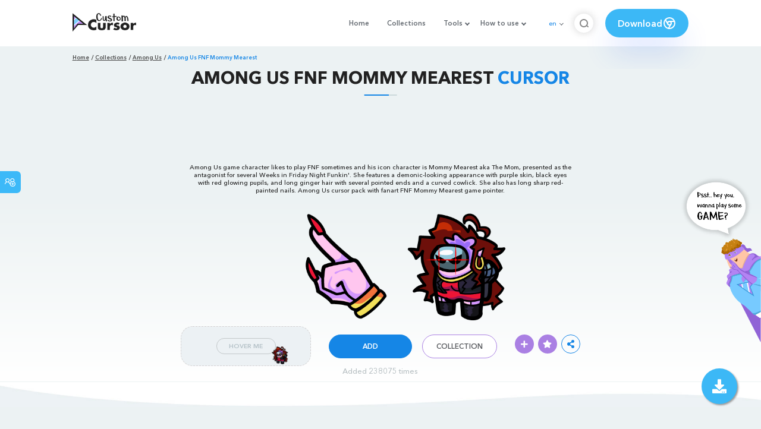

--- FILE ---
content_type: text/html; charset=utf-8
request_url: https://custom-cursor.com/en/collection/among-us/among-us-fnf-mommy-mearest
body_size: 13887
content:
<!DOCTYPE html><html class="no-js" lang="en"><head><meta charset="utf-8"><meta name="viewport" content="width=device-width, initial-scale=1"><link rel="apple-touch-icon" href="/apple-touch-icon.png"><link rel="icon" href="/images/favicon.ico"><title>Among Us FNF Mommy Mearest cursor – Custom Cursor</title><meta name="keywords" content="Among Us cursor, game cursor, Among Us FNF Mommy Mearest cursor, antagonist, purple skin, sharp red-painted fingernails, "><meta name="description" content="Among Us game character likes to play FNF sometimes and his icon character is Mommy Mearest aka The Mom, presented as the antagonist for several Weeks in Friday Night Funkin'. Among Us cursor pack with fanart FNF Mommy Mearest game pointer."><meta name="author" content="BLife Team"><link rel="canonical" href="https://custom-cursor.com/en/collection/among-us/among-us-fnf-mommy-mearest"><meta property="og:title" content="Among Us FNF Mommy Mearest cursor – Custom Cursor"><meta property="og:description" content="Among Us game character likes to play FNF sometimes and his icon character is Mommy Mearest aka The Mom, presented as the antagonist for several Weeks in Friday Night Funkin'. Among Us cursor pack with fanart FNF Mommy Mearest game pointer."><meta property="og:type" content="website"><meta property="og:url" content="https://custom-cursor.com/en/collection/among-us/among-us-fnf-mommy-mearest"><meta property="og:image" content="https://cdn.custom-cursor.com/packs/6792/among-us-fnf-mother-mearest-pack-652x652.jpg"><meta name="twitter:site" content="@CustomCursor"><meta name="twitter:card" content="summary_large_image"><meta name="twitter:description" content="Among Us game character likes to play FNF sometimes and his icon character is Mommy Mearest aka The Mom, presented as the antagonist for several Weeks in Friday Night Funkin'. Among Us cursor pack with fanart FNF Mommy Mearest game pointer."><meta name="twitter:image:src" content="https://cdn.custom-cursor.com/packs/6792/among-us-fnf-mother-mearest-pack-652x652.jpg"><script type="application/ld+json">{ "@context": "https://schema.org/", "@type": "BreadcrumbList", "itemListElement": [{"@type":"ListItem","position":1,"name":"Home","item":"https://custom-cursor.com/en"},{"@type":"ListItem","position":2,"name":"Collections","item":"https://custom-cursor.com/en/collections"},{"@type":"ListItem","position":3,"name":"Among Us","item":"https://custom-cursor.com/en/collection/among-us"},{"@type":"ListItem","position":4,"name":"Among Us FNF Mommy Mearest","item":"https://custom-cursor.com/en/collection/among-us/among-us-fnf-mommy-mearest"}] }
</script><script type="application/ld+json">{"@context":"https://schema.org","@type":"Article","mainEntityOfPage":{"@type":"WebPage","@id":"https://custom-cursor.com/en/collection/among-us/among-us-fnf-mommy-mearest"},"headline":"Among Us FNF Mommy Mearest cursor – Custom Cursor","description":"Among Us game character likes to play FNF sometimes and his icon character is Mommy Mearest aka The Mom, presented as the antagonist for several Weeks in Friday Night Funkin'. Among Us cursor pack with fanart FNF Mommy Mearest game pointer.","image":{"@type":"ImageObject","url":"https://cdn.custom-cursor.com/packs/6792/among-us-fnf-mother-mearest-pack-652x652.jpg"},"author":{"@type":"Person","name":"BLife Team"},"publisher":{"@type":"Organization","name":"BLife Team","logo":{"@type":"ImageObject","url":"https://custom-cursor.com/favicon.ico","width":32,"height":32}},"datePublished":"2022-07-21T10:29:35.000Z","dateModified":"2026-01-26T07:05:12.000Z"}</script><link rel="preconnect" href="//cdn.custom-cursor.com" crossorigin><link rel="dns-prefetch" href="//cdn.custom-cursor.com"><meta name="facebook-domain-verification" content="s1ntswtjl4vs3qno9bo1s9050xxp76"><link rel="preload" as="font" href="/fonts/AvenirNextCyr-Bold.woff2" type="font/woff2" crossorigin="anonymous"><link rel="preload" as="font" href="/fonts/AvenirNextCyr-Demi.woff2" type="font/woff2" crossorigin="anonymous"><link rel="preload" as="font" href="/fonts/AvenirNextCyr-Medium.woff2" type="font/woff2" crossorigin="anonymous"><link rel="preload" as="font" href="/fonts/fa-brands-400.woff2" type="font/woff2" crossorigin="anonymous"><link rel="preload" as="font" href="/fonts/fa-regular-400.woff2" type="font/woff2" crossorigin="anonymous"><link rel="preload" as="font" href="/fonts/fa-solid-900.woff2" type="font/woff2" crossorigin="anonymous"><link rel="stylesheet" href="/styles/vendor.css?t=23092021"><link rel="stylesheet" href="/styles/header.css?t=1769418922152"><script>window.Messages = {added: "Added",
    notify: {
        success: "Success",
        error: "Error",
        errorMessage: "Error Message",
        select_a_cursor_or_pointer: "Select a cursor or pointer",
        curor_pack_is_set: "Cursor pack is set",
        cursor_pack_added_to_my_collection: "Cursor pack added to my collection"
    }
}</script><script async src="https://www.googletagmanager.com/gtag/js?id=G-ERTYZQTKXY"></script><script type="application/javascript">window.dataLayer = window.dataLayer || []; function gtag() { dataLayer.push(arguments); } gtag('js', new Date());gtag('config', 'G-ERTYZQTKXY');</script><script type="application/javascript">window.CC_TRANSLATE = { NO_INSTALL: {} }</script><script async src="https://pagead2.googlesyndication.com/pagead/js/adsbygoogle.js?client=ca-pub-2191188247269206"
     crossorigin="anonymous"></script><style>.detail-single .container .detail-single-content .single-content-img .single-slider-img {
    margin: 0 auto;
    max-height: 294px;
    height: 15.3125vw;
    width: 33.90625vw
}

@media (max-width: 1199px) {
    .detail-single .container .detail-single-content .single-content-img .single-slider-img {
        width: 33.90625vw;
        max-width: 90%
    }
}

@media (max-width: 992px) {
    .detail-single .container .detail-single-content .single-content-img .single-slider-img {
        width: 33.90625vw;
        height: auto
    }
}

@media (max-width: 600px) {
    .detail-single .container .detail-single-content .single-content-img .single-slider-img {
        width: auto;
        max-width: 90%;
        max-height: 269px;
        margin-bottom: 15px
    }
}</style><style>::-webkit-scrollbar {
    height: 12px !important;
    width: 10px !important;
}

.c-share {
    color: #1586e6;
    animation: pulse 1s ease-out infinite;
    animation-iteration-count: 2;
    border-color: #1586e6;
}

@keyframes pulse {
    0% {
        opacity: 0.9;
        transform: scale(0.8);
    }
    30% {
        opacity: 1;
        transform: scale(1);
    }
    70% {
        opacity: 1;
        transform: scale(1);
    }
    100% {
        opacity: 0.9;
        transform: scale(0.8);
    }
}

.privacy{
    width: 100%;
}
.privacy a:hover {
    color: #aa80e3;;
}

.privacy a {
    color: #212121;
    transition: color .3s ease-in-out;
    font-family: "Avenir Next Cyr Medium" !important;
    font-size: 16px;
}
</style></head><body><header><style>.header-row ul {
    margin-bottom: 0px !important;
}

li.dropdown:before {
    position: absolute;
    content: "";
    padding: 2px;
    border: solid #61676e;
    border-width: 0 2px 2px 0;
    transform: translateY(-50%) rotate(45deg);
    top: 50%;
    right: 0;
    margin-right: -4px
}

.download_button {
    --primary: #3cb8f6;
    --shadow: rgba(39, 94, 254, .2);
    position: relative;
    display: flex;
    flex-wrap: nowrap;
    align-content: center;
    align-items: center;
    justify-content: center;
    margin-left: 20px;
    padding: 10px 15px;
    border-radius: 30px;
    background: var(--primary);
    overflow: hidden;
    box-shadow: 0 32px 48px -8px var(--shadow);
    font: .8333333333vw Avenir Next Cyr Demi;
    color: white;
    width: 140px !important;
    height: 48px;
    font-size: 15px;
    gap: 5px;
}

.download_button .text {
    color: white;
}

.download_button i {
    padding: 7px;
}

.download_button:hover {
    --primary: #aa80e3;
    text-decoration: none
}

.download_button.rate {
    --primary: #aa80e3;
}

.download_button.rate:hover {
    --primary: #3cb8f6;
}

.download_button svg {
    width: 24px;
    height: 24px;
    display: block;
    color: #fff;
}

ul.header-menu > li {
    padding-top: 5px;
    padding-bottom: 5px
}

.dropbtn {
    padding: 16px;
    font-size: 16px;
    border: none;
}

.dropdown {
    position: relative;
    display: inline-block;
}

/* Dropdown Content (Hidden by Default) */
.dropdown-content {
    display: none;
    position: absolute;
    padding: 10px;
    margin-top: 5px;
    box-shadow: 0 0 1.0416666667vw rgba(0, 0, 0, .18);
    background: #fff;
    border-radius: 10px;
    z-index: 9999;

}

.dropdown-content li {
    margin-right: 0;
}

.dropdown-content li {
    padding-left: 10px;
    padding-right: 15px;
}

/* Links inside the dropdown */
.dropdown-content a {
    color: black;
    text-decoration: none;
    display: block;
    white-space: nowrap;

}

/* Change color of dropdown links on hover */
.dropdown-content a:hover {

}

/* Show the dropdown menu on hover */
.dropdown:hover .dropdown-content {
    display: block;
    right: 0;
}

/* Change the background color of the dropdown button when the dropdown content is shown */
.dropdown:hover .dropbtn {

}

@media (max-width: 991px) {
    .header-menu {
        height: auto !important;
    }

}


</style><div class="header-row"><div class="burger"><span></span></div><a class="header-logo" href="/en" title="Custom Cursor"><img src="https://custom-cursor.com/images/logo.png" alt="Custom Cursor"></a><ul class="header-menu"><li><a href="/en">Home</a></li><li><a href="/en/collections">Collections</a></li><li class="dropdown"><a class="dropbtn" href="javascript:void(0)">Tools</a><ul class="dropdown-content"><li><a href="/en/constructor">Cursor Constructor</a></li><li><a href="/en/cursor-creator">Custom Cursor Creator</a></li><li><a href="/en/randomizer">Magic 8 Ball Randomizer</a></li><li><a href="/en/custom-cursor-unblocked" target="_blank">Custom Cursor Unblocked</a></li><li><a href="https://community.custom-cursor.com/" target="_blank">Cursor Community</a></li></ul></li><li class="dropdown"><a class="dropbtn" href="javascript:void(0)">How to use</a><ul class="dropdown-content"><li><a href="/en//how-to-use/chrome">How to use Custom Cursor for Chrome</a></li><li><a href="/en/how-to-use/windows">How to use Custom Cursor for Windows</a></li></ul></li><li class="menu-mobile line"><a href="/en">Home</a></li><li class="menu-mobile line"><a href="/en/collections">Collections</a></li><li class="menu-mobile line"><a href="/en/constructor">Cursor Constructor</a></li><li class="menu-mobile line"><a href="/en/cursor-creator">Custom Cursor Creator</a></li><li class="menu-mobile line"><a href="/en/randomizer">Magic 8 Ball Randomizer</a></li><li class="menu-mobile line"><a href="/en/custom-cursor-unblocked">Custom Cursor Unblocked</a></li><li class="menu-mobile line"><a href="https://community.custom-cursor.com/">Cursor Community</a></li><li class="menu-mobile line"><a href="/en//how-to-use/chrome">How to use Custom Cursor for Chrome</a></li><li class="menu-mobile line"><a href="/en/how-to-use/windows">How to use Custom Cursor for Windows</a></li></ul><div class="header-lan"><div class="lan-current">en</div><ul class="lan-list"><li><a href="/en/collection/among-us/among-us-fnf-mommy-mearest">en</a></li><li><a href="/es/collection/among-us/among-us-fnf-mommy-mearest">es</a></li><li><a href="/fr/collection/among-us/among-us-fnf-mommy-mearest">fr</a></li><li><a href="/ru/collection/among-us/among-us-fnf-mommy-mearest">ru</a></li></ul></div><div class="header-btn-search"><img src="https://custom-cursor.com/images/icons/search-icon.png" alt="Search for custom-cursor.com"></div><a class="download_button" href="https://chrome.google.com/webstore/detail/custom-cursor-for-chrome/ogdlpmhglpejoiomcodnpjnfgcpmgale?utm_source=site&amp;utm_medium=link&amp;utm_campaign=hover_button" target="_blank" category="download"><div class="text">Download</div><svg><use xlink:href="#chrome"></use></svg></a><svg xmlns="http://www.w3.org/2000/svg" style="display: none;"><symbol id="chrome" xmlns="http://www.w3.org/2000/svg" width="24" height="24" viewBox="0 0 24 24" stroke-width="2" stroke="currentColor" fill="none" stroke-linecap="round" stroke-linejoin="round"><path stroke="none" d="M0 0h24v24H0z" fill="none"></path><circle cx="12" cy="12" r="9"></circle><circle cx="12" cy="12" r="3"></circle><path d="M12 9h8.4"></path><path d="M14.598 13.5l-4.2 7.275"></path><path d="M9.402 13.5l-4.2 -7.275"></path></symbol><symbol id="firefox" xmlns="http://www.w3.org/2000/svg" width="24" height="24" viewBox="0 0 24 24" stroke-width="2" stroke="currentColor" fill="none" stroke-linecap="round" stroke-linejoin="round"><path stroke="none" d="M0 0h24v24H0z" fill="none"></path><path d="M4.028 7.82a9 9 0 1 0 12.823 -3.4c-1.636 -1.02 -3.064 -1.02 -4.851 -1.02h-1.647"></path><path d="M4.914 9.485c-1.756 -1.569 -.805 -5.38 .109 -6.17c.086 .896 .585 1.208 1.111 1.685c.88 -.275 1.313 -.282 1.867 0c.82 -.91 1.694 -2.354 2.628 -2.093c-1.082 1.741 -.07 3.733 1.371 4.173c-.17 .975 -1.484 1.913 -2.76 2.686c-1.296 .938 -.722 1.85 0 2.234c.949 .506 3.611 -.995 4.545 .354c-1.698 .102 -1.536 3.107 -3.983 2.727c2.523 .957 4.345 .462 5.458 -.34c1.965 -1.52 2.879 -3.542 2.879 -5.557c-.014 -1.398 .194 -2.695 -1.26 -4.75"></path></symbol><symbol id="windows" xmlns="http://www.w3.org/2000/svg" width="24" height="24" viewBox="0 0 24 24" stroke-width="2" stroke="currentColor" fill="none" stroke-linecap="round" stroke-linejoin="round"><path stroke="none" d="M0 0h24v24H0z" fill="none"></path><path d="M17.8 20l-12 -1.5c-1 -.1 -1.8 -.9 -1.8 -1.9v-9.2c0 -1 .8 -1.8 1.8 -1.9l12 -1.5c1.2 -.1 2.2 .8 2.2 1.9v12.1c0 1.2 -1.1 2.1 -2.2 1.9z"></path><line x1="12" y1="5" x2="12" y2="19"></line><line x1="4" y1="12" x2="20" y2="12"></line></symbol><symbol id="edge" xmlns="http://www.w3.org/2000/svg" width="24" height="24" viewBox="0 0 24 24" stroke-width="2" stroke="currentColor" fill="none" stroke-linecap="round" stroke-linejoin="round"><path stroke="none" d="M0 0h24v24H0z" fill="none"></path><path d="M20.978 11.372a9 9 0 1 0 -1.593 5.773"></path><path d="M20.978 11.372c.21 2.993 -5.034 2.413 -6.913 1.486c1.392 -1.6 .402 -4.038 -2.274 -3.851c-1.745 .122 -2.927 1.157 -2.784 3.202c.28 3.99 4.444 6.205 10.36 4.79"></path><path d="M3.022 12.628c-.283 -4.043 8.717 -7.228 11.248 -2.688"></path><path d="M12.628 20.978c-2.993 .21 -5.162 -4.725 -3.567 -9.748"></path></symbol><symbol id="star" xmlns="http://www.w3.org/2000/svg" width="24" height="24" viewBox="0 0 24 24" stroke-width="2" stroke="currentColor" fill="none" stroke-linecap="round" stroke-linejoin="round"><path stroke="none" d="M0 0h24v24H0z" fill="none"></path><path d="M12 17.75l-6.172 3.245l1.179 -6.873l-5 -4.867l6.9 -1l3.086 -6.253l3.086 6.253l6.9 1l-5 4.867l1.179 6.873z"></path></symbol></svg><div class="menu-search-container"><div class="menu-search-input"><form><input class="typeahead tt-hint" type="text" placeholder="Search custom-cursor.com"></form></div><div class="search-sub-menu"><div id="resultSearch"><h3>Search Results:</h3><ul id="result" aria-expanded="false"></ul></div><div id="quickLinks"><h3>Quick Links</h3><ul><li><a href="/en/editors_picks" title="Editors Picks">Editors Picks</a></li><li><a href="/en/tops" title="Top Cursor Packs">Top Cursor Packs</a></li><li><a href="/en/packs" title="New Cursor Packs">New Cursor Packs</a></li><li><a href="https://community.custom-cursor.com" target="_blank" title="Community">Community</a></li></ul></div></div></div></div></header><section class="block-breadcrumbs"><div class="breadcrumbs-container"><ul class="breadcrumbs"><li><a href="/en" title="Home">Home</a></li><li><a href="/en/collections" title="Collections">Collections</a></li><li><a href="/en/collection/among-us" title="Among Us">Among Us</a></li><li>Among Us FNF Mommy Mearest</li></ul></div></section><section class="detail-single lazy-background"><div class="container"><h1 class="page-title">Among Us FNF Mommy Mearest <span>Cursor</span></h1><div class="container"><div style='text-align: center;'>
<!-- Pack Item Top -->
<ins class="adsbygoogle"

     style="display:block;width:728px;height:90px;     margin: 0 auto;"
     data-ad-format="horizontal"
     data-ad-client="ca-pub-2191188247269206"
     data-ad-slot="9933613889"
     data-full-width-responsive="true"></ins>
<script>
     (adsbygoogle = window.adsbygoogle || []).push({});
</script>
</div></div><div class="detail-single-content"><div class="single-content-text"><p>Among Us game character likes to play FNF sometimes and his icon character is Mommy Mearest aka The Mom, presented as the antagonist for several Weeks in Friday Night Funkin'. She features a demonic-looking appearance with purple skin, black eyes with red glowing pupils, and long ginger hair with several pointed ends and a curved cowlick. She also has long sharp red-painted nails. Among Us cursor pack with fanart FNF Mommy Mearest game pointer.</p></div><div class="single-content-img"><div class="single-slider-img"><img alt="Among Us FNF Mommy Mearest Cursor" src="https://cdn.custom-cursor.com/packs/6792/among-us-fnf-mother-mearest-pack.png" loading="lazy"></div></div><div class="single-content-b"><div class="single-b-l ex" style="cursor: url(https://cdn.custom-cursor.com/db/14272/32/among-us-fnf-mother-mearest-cursor.png) , default !important"><button class="btn btn__tran" style="cursor: url(https://cdn.custom-cursor.com/db/14271/32/among-us-fnf-mother-mearest-pointer.png)   , pointer !important">Hover Me</button><img class="b-button-img1" srcset="https://cdn.custom-cursor.com/db/14271/32/among-us-fnf-mother-mearest-pointer.png" src="https://cdn.custom-cursor.com/db/14271/32/among-us-fnf-mother-mearest-pointer.png" alt="Among Us FNF Mommy Mearest Pointer" loading="lazy"></div><div class="single-b-c"><div class="btn-group disabled"><a class="btn_add btn_mul add-pack" href="javascript:void(0)" data-name="Among Us FNF Mommy Mearest" data-collection-id="166" data-pack-id="6792" title="Add to Custom Cursor Browser Extension">Add</a><a class="btn_win btn_mul install-pack" href="customcur://7ebdb5ec-a48d-43a5-a265-a09b89e1d8f1" title="Add to Custom Cursor Windows app"><i class="fab fa-windows"></i></a></div><a class="btn btn__white single-btn" href="/en/collection/among-us" title="Collection">Collection</a></div><div class="single-b-r"><div class="single-b-info"><div class="componentAddTrail" id="content"><div class="single-share addToTrail" id="deleteButton" data-id="6792" title="Add to Custom Cursor Trail"><i class="fas fa-plus"></i></div></div><div class="single-share addToFavorite" data-id="6792"><i class="fas fa-star"></i></div><div class="c-share"><i class="fas fa-share-alt"></i><div class="soc c-soc"><a href="#" rel="noopener" onclick="javascript:window.open('http://www.facebook.com/sharer.php?u=http://custom-cursor.com/en/collection/among-us/among-us-fnf-mommy-mearest', '', 'menubar=no,toolbar=no,resizable=yes,scrollbars=yes,height=300,width=600');return true;"><i class="fab fa-facebook-f"></i></a><a rel="noopener" href="https://twitter.com/share?url=http://custom-cursor.com/en/collection/among-us/among-us-fnf-mommy-mearest&amp;text=Among Us FNF Mommy Mearest&amp;hashtags=customcursor" target="_blank" onclick="javascript:window.open(this.href, '', 'menubar=no,toolbar=no,resizable=yes,scrollbars=yes,height=300,width=600');return false;"><i class="fab fa-twitter"></i></a><a rel="noopener" href="https://pinterest.com/pin/create/button/?url=http://custom-cursor.com/en/collection/among-us/among-us-fnf-mommy-mearest&amp;media=https://cdn.custom-cursor.com/packs/6792/among-us-fnf-mother-mearest-pack-652x652.jpg&amp;description=Among Us FNF Mommy Mearest" target="_blank" onclick="javascript:window.open(this.href, '', 'menubar=no,toolbar=no,resizable=yes,scrollbars=yes,height=300,width=600');return false;"><i class="fab fa-pinterest-p"></i></a><a rel="noopener" href="https://www.tumblr.com/share/link?url=http://custom-cursor.com/en/collection/among-us/among-us-fnf-mommy-mearest&amp;title=Among Us FNF Mommy Mearest" target="_blank" onclick="javascript:window.open(this.href, '', 'menubar=no,toolbar=no,resizable=yes,scrollbars=yes,height=300,width=600');return false;"><i class="fab fa-tumblr"></i></a><a rel="noopener" href="http://reddit.com/submit?url=http://custom-cursor.com/en/collection/among-us/among-us-fnf-mommy-mearest&amp;title=Among Us FNF Mommy Mearest" target="_blank" onclick="javascript:window.open(this.href, '', 'menubar=no,toolbar=no,resizable=yes,scrollbars=yes,height=300,width=600');return false;"><i class="fab fa-reddit-alien"></i></a></div></div></div></div></div></div><div class="detail-single-content" style="text-align: center; color: #b9c1c4;font-size: small;"><a id="added" href="/en/top-downloaded-cursors" style="color: #b9c1c4;">Added 238075 times</a></div></div></section><section class="block-items block-items__page"><div class="container"><div style='text-align: center;'>
<!-- Pack item middle -->
<ins class="adsbygoogle"
     style="display:block"
     data-ad-client="ca-pub-2191188247269206"
     data-ad-slot="5994368878"
     data-ad-format="auto"
     data-full-width-responsive="true"></ins>
<script>
     (adsbygoogle = window.adsbygoogle || []).push({});
</script>
</div></div></section><section class="block-items block-items__page"><div class="container"><h2 class="block-title">More from <span>Among Us</span> cursor collection</h2><div class="row"><div class="col-lg-3 col-md-4 col-sm-6 mb20"><div class="item"><span class="item-label item-label__star addToFavorite" data-id="5826" title="Among Us Strawberry Cookie Character"><i class="fas fa-star"></i></span><h3 class="item-name"><a href="/en/collection/among-us/among-us-strawberry-cookie">Among Us Strawberry Cookie Character Cursor</a></h3><a class="item-img" href="/en/collection/among-us/among-us-strawberry-cookie" title="Among Us Strawberry Cookie Character Cursor"><img class="lazyload" alt="Among Us Strawberry Cookie Character Cursor" src="https://cdn.custom-cursor.com/packs/5826/medium/among-us-strawberry-cookie-character-pack.png" lazyload="on" loading="lazy"/></a><div class="items-btn"><div class="btn-group disabled"><a class="btn_add btn_mul add-pack" href="javascript:void(0)" data-id="5826" data-name="Among Us Strawberry Cookie Character" data-collection-id="166" data-pack-id="5826" title="Add cursor to browser extension">Add</a><a class="btn_win btn_mul install-pack" href="customcur://2e1fccf2-767b-4123-82c7-25fff667ec8e" title="Add cursor to Custom Cursor for Windows"><i class="fab fa-windows"></i></a></div><a class="btn btn__white" href="/en/collection/among-us/among-us-strawberry-cookie" data-id="5826" title="View cursor">View</a></div></div></div><div class="col-lg-3 col-md-4 col-sm-6 mb20"><div class="item"><span class="item-label item-label__star addToFavorite" data-id="2952" title="Among Us Character with Egg Hat"><i class="fas fa-star"></i></span><h3 class="item-name"><a href="/en/collection/among-us/among-us-character-egg-hat">Among Us Character with Egg Hat Cursor</a></h3><a class="item-img" href="/en/collection/among-us/among-us-character-egg-hat" title="Among Us Character with Egg Hat Cursor"><img class="lazyload" alt="Among Us Character with Egg Hat Cursor" src="https://cdn.custom-cursor.com/packs/2952/medium/among-us-character-in-egg-hat-pack.png" lazyload="on" loading="lazy"/></a><div class="items-btn"><div class="btn-group disabled"><a class="btn_add btn_mul add-pack" href="javascript:void(0)" data-id="2952" data-name="Among Us Character with Egg Hat" data-collection-id="166" data-pack-id="2952" title="Add cursor to browser extension">Add</a><a class="btn_win btn_mul install-pack" href="customcur://42f8a0a6-fb4d-425b-9aa6-e2cb2bc43b32" title="Add cursor to Custom Cursor for Windows"><i class="fab fa-windows"></i></a></div><a class="btn btn__white" href="/en/collection/among-us/among-us-character-egg-hat" data-id="2952" title="View cursor">View</a></div></div></div><div class="col-lg-3 col-md-4 col-sm-6 mb20"><div class="item"><span class="item-label item-label__star addToFavorite" data-id="3494" title="Among Us Tan Elf Character"><i class="fas fa-star"></i></span><h3 class="item-name"><a href="/en/collection/among-us/among-us-tan-elf">Among Us Tan Elf Character Cursor</a></h3><a class="item-img" href="/en/collection/among-us/among-us-tan-elf" title="Among Us Tan Elf Character Cursor"><img class="lazyload" alt="Among Us Tan Elf Character Cursor" src="https://cdn.custom-cursor.com/packs/3494/medium/among-us-tan-elf-pack.png" lazyload="on" loading="lazy"/></a><div class="items-btn"><div class="btn-group disabled"><a class="btn_add btn_mul add-pack" href="javascript:void(0)" data-id="3494" data-name="Among Us Tan Elf Character" data-collection-id="166" data-pack-id="3494" title="Add cursor to browser extension">Add</a><a class="btn_win btn_mul install-pack" href="customcur://664ad337-fd78-4f61-a6cd-739010862c0e" title="Add cursor to Custom Cursor for Windows"><i class="fab fa-windows"></i></a></div><a class="btn btn__white" href="/en/collection/among-us/among-us-tan-elf" data-id="3494" title="View cursor">View</a></div></div></div><div class="col-lg-3 col-md-4 col-sm-6 mb20"><div class="item"><span class="item-label item-label__star addToFavorite" data-id="10148" title="Among Us Blue Ice Character"><i class="fas fa-star"></i></span><h3 class="item-name"><a href="/en/collection/among-us/among-us-blue-ice">Among Us Blue Ice Character Cursor</a></h3><a class="item-img" href="/en/collection/among-us/among-us-blue-ice" title="Among Us Blue Ice Character Cursor"><img class="lazyload" alt="Among Us Blue Ice Character Cursor" src="https://cdn.custom-cursor.com/packs/10148/medium/among-us-cyan-ice-character-pack.png" lazyload="on" loading="lazy"/></a><div class="items-btn"><div class="btn-group disabled"><a class="btn_add btn_mul add-pack" href="javascript:void(0)" data-id="10148" data-name="Among Us Blue Ice Character" data-collection-id="166" data-pack-id="10148" title="Add cursor to browser extension">Add</a><a class="btn_win btn_mul install-pack" href="customcur://7843f974-fa48-4ac3-9bb7-0d68fda0ea73" title="Add cursor to Custom Cursor for Windows"><i class="fab fa-windows"></i></a></div><a class="btn btn__white" href="/en/collection/among-us/among-us-blue-ice" data-id="10148" title="View cursor">View</a></div></div></div><div class="col-lg-3 col-md-4 col-sm-6 mb20"><div class="item"><span class="item-label item-label__star addToFavorite" data-id="6390" title="Among Us One-Punch Man Saitama Character"><i class="fas fa-star"></i></span><h3 class="item-name"><a href="/en/collection/among-us/among-us-punch-man-saitama">Among Us One-Punch Man Saitama Character Cursor</a></h3><a class="item-img" href="/en/collection/among-us/among-us-punch-man-saitama" title="Among Us One-Punch Man Saitama Character Cursor"><img class="lazyload" alt="Among Us One-Punch Man Saitama Character Cursor" src="https://cdn.custom-cursor.com/packs/6390/medium/among-us-one-punch-man-character-pack.png" lazyload="on" loading="lazy"/></a><div class="items-btn"><div class="btn-group disabled"><a class="btn_add btn_mul add-pack" href="javascript:void(0)" data-id="6390" data-name="Among Us One-Punch Man Saitama Character" data-collection-id="166" data-pack-id="6390" title="Add cursor to browser extension">Add</a><a class="btn_win btn_mul install-pack" href="customcur://d3046d1f-de57-43e5-8494-ba56c997f609" title="Add cursor to Custom Cursor for Windows"><i class="fab fa-windows"></i></a></div><a class="btn btn__white" href="/en/collection/among-us/among-us-punch-man-saitama" data-id="6390" title="View cursor">View</a></div></div></div><div class="col-lg-3 col-md-4 col-sm-6 mb20"><div class="item"><span class="item-label item-label__star addToFavorite" data-id="4825" title="Among Us Mike Wazowski Character"><i class="fas fa-star"></i></span><h3 class="item-name"><a href="/en/collection/among-us/among-us-mike-wazowski">Among Us Mike Wazowski Character Cursor</a></h3><a class="item-img" href="/en/collection/among-us/among-us-mike-wazowski" title="Among Us Mike Wazowski Character Cursor"><img class="lazyload" alt="Among Us Mike Wazowski Character Cursor" src="https://cdn.custom-cursor.com/packs/4825/medium/among-us-mike-wazowski-skin-pack.png" lazyload="on" loading="lazy"/></a><div class="items-btn"><div class="btn-group disabled"><a class="btn_add btn_mul add-pack" href="javascript:void(0)" data-id="4825" data-name="Among Us Mike Wazowski Character" data-collection-id="166" data-pack-id="4825" title="Add cursor to browser extension">Add</a><a class="btn_win btn_mul install-pack" href="customcur://a250e31f-142c-456c-b04f-9d993f211d72" title="Add cursor to Custom Cursor for Windows"><i class="fab fa-windows"></i></a></div><a class="btn btn__white" href="/en/collection/among-us/among-us-mike-wazowski" data-id="4825" title="View cursor">View</a></div></div></div><div class="col-lg-3 col-md-4 col-sm-6 mb20"><div class="item"><span class="item-label item-label__star addToFavorite" data-id="6952" title="Among Us Billie Eilish Character"><i class="fas fa-star"></i></span><h3 class="item-name"><a href="/en/collection/among-us/among-us-billie-eilish">Among Us Billie Eilish Character Cursor</a></h3><a class="item-img" href="/en/collection/among-us/among-us-billie-eilish" title="Among Us Billie Eilish Character Cursor"><img class="lazyload" alt="Among Us Billie Eilish Character Cursor" src="https://cdn.custom-cursor.com/packs/6952/medium/among-us-billie-eilish-pack.png" lazyload="on" loading="lazy"/></a><div class="items-btn"><div class="btn-group disabled"><a class="btn_add btn_mul add-pack" href="javascript:void(0)" data-id="6952" data-name="Among Us Billie Eilish Character" data-collection-id="166" data-pack-id="6952" title="Add cursor to browser extension">Add</a><a class="btn_win btn_mul install-pack" href="customcur://0958883a-7297-4892-bfb3-ac59a31e3d9f" title="Add cursor to Custom Cursor for Windows"><i class="fab fa-windows"></i></a></div><a class="btn btn__white" href="/en/collection/among-us/among-us-billie-eilish" data-id="6952" title="View cursor">View</a></div></div></div><div class="col-lg-3 col-md-4 col-sm-6 mb20"><div class="item"><span class="item-label item-label__star addToFavorite" data-id="7913" title="Among Us Anais Watterson Character"><i class="fas fa-star"></i></span><h3 class="item-name"><a href="/en/collection/among-us/among-us-tawog-anais-watterson">Among Us Anais Watterson Character Cursor</a></h3><a class="item-img" href="/en/collection/among-us/among-us-tawog-anais-watterson" title="Among Us Anais Watterson Character Cursor"><img class="lazyload" alt="Among Us Anais Watterson Character Cursor" src="https://cdn.custom-cursor.com/packs/7913/medium/among-us-anais-watterson-character-pack.png" lazyload="on" loading="lazy"/></a><div class="items-btn"><div class="btn-group disabled"><a class="btn_add btn_mul add-pack" href="javascript:void(0)" data-id="7913" data-name="Among Us Anais Watterson Character" data-collection-id="166" data-pack-id="7913" title="Add cursor to browser extension">Add</a><a class="btn_win btn_mul install-pack" href="customcur://7d4ae72e-e71d-461f-85f1-d493014a5be4" title="Add cursor to Custom Cursor for Windows"><i class="fab fa-windows"></i></a></div><a class="btn btn__white" href="/en/collection/among-us/among-us-tawog-anais-watterson" data-id="7913" title="View cursor">View</a></div></div></div><div class="col-lg-3 col-md-4 col-sm-6 mb20"><div class="item"><span class="item-label item-label__star addToFavorite" data-id="3841" title="Among Us Baby Yoda Character"><i class="fas fa-star"></i></span><h3 class="item-name"><a href="/en/collection/among-us/among-us-baby-yoda">Among Us Baby Yoda Character Cursor</a></h3><a class="item-img" href="/en/collection/among-us/among-us-baby-yoda" title="Among Us Baby Yoda Character Cursor"><img class="lazyload" alt="Among Us Baby Yoda Character Cursor" src="https://cdn.custom-cursor.com/packs/3841/medium/among-us-baby-yoda-skin-pack.png" lazyload="on" loading="lazy"/></a><div class="items-btn"><div class="btn-group disabled"><a class="btn_add btn_mul add-pack" href="javascript:void(0)" data-id="3841" data-name="Among Us Baby Yoda Character" data-collection-id="166" data-pack-id="3841" title="Add cursor to browser extension">Add</a><a class="btn_win btn_mul install-pack" href="customcur://e15cd0a7-1bf9-4723-9377-777db707df5d" title="Add cursor to Custom Cursor for Windows"><i class="fab fa-windows"></i></a></div><a class="btn btn__white" href="/en/collection/among-us/among-us-baby-yoda" data-id="3841" title="View cursor">View</a></div></div></div><div class="col-lg-3 col-md-4 col-sm-6 mb20"><div class="item"><span class="item-label item-label__star addToFavorite" data-id="5465" title="Among Us Red Panda Character"><i class="fas fa-star"></i></span><h3 class="item-name"><a href="/en/collection/among-us/among-us-red-panda">Among Us Red Panda Character Cursor</a></h3><a class="item-img" href="/en/collection/among-us/among-us-red-panda" title="Among Us Red Panda Character Cursor"><img class="lazyload" alt="Among Us Red Panda Character Cursor" src="https://cdn.custom-cursor.com/packs/5465/medium/among-us-red-panda-cursor-pack.png" lazyload="on" loading="lazy"/></a><div class="items-btn"><div class="btn-group disabled"><a class="btn_add btn_mul add-pack" href="javascript:void(0)" data-id="5465" data-name="Among Us Red Panda Character" data-collection-id="166" data-pack-id="5465" title="Add cursor to browser extension">Add</a><a class="btn_win btn_mul install-pack" href="customcur://d1ecb215-b4b8-442e-922e-c8129c3983df" title="Add cursor to Custom Cursor for Windows"><i class="fab fa-windows"></i></a></div><a class="btn btn__white" href="/en/collection/among-us/among-us-red-panda" data-id="5465" title="View cursor">View</a></div></div></div><div class="col-lg-3 col-md-4 col-sm-6 mb20"><div class="item"><span class="item-label item-label__star addToFavorite" data-id="3153" title="Among Us Red Character Devils Horns"><i class="fas fa-star"></i></span><h3 class="item-name"><a href="/en/collection/among-us/among-us-red-character-devils-horns">Among Us Red Character Devils Horns Cursor</a></h3><a class="item-img" href="/en/collection/among-us/among-us-red-character-devils-horns" title="Among Us Red Character Devils Horns Cursor"><img class="lazyload" alt="Among Us Red Character Devils Horns Cursor" src="https://cdn.custom-cursor.com/packs/3153/medium/among-us-red-character-and-devil-horns-pack.png" lazyload="on" loading="lazy"/></a><div class="items-btn"><div class="btn-group disabled"><a class="btn_add btn_mul add-pack" href="javascript:void(0)" data-id="3153" data-name="Among Us Red Character Devils Horns" data-collection-id="166" data-pack-id="3153" title="Add cursor to browser extension">Add</a><a class="btn_win btn_mul install-pack" href="customcur://19d63db6-d222-4d81-87eb-05a1b39c3992" title="Add cursor to Custom Cursor for Windows"><i class="fab fa-windows"></i></a></div><a class="btn btn__white" href="/en/collection/among-us/among-us-red-character-devils-horns" data-id="3153" title="View cursor">View</a></div></div></div><div class="col-lg-3 col-md-4 col-sm-6 mb20"><div class="item"><span class="item-label item-label__star addToFavorite" data-id="6150" title="Among Us Brawl Starts Gene Character"><i class="fas fa-star"></i></span><h3 class="item-name"><a href="/en/collection/among-us/among-us-gene">Among Us Brawl Starts Gene Character Cursor</a></h3><a class="item-img" href="/en/collection/among-us/among-us-gene" title="Among Us Brawl Starts Gene Character Cursor"><img class="lazyload" alt="Among Us Brawl Starts Gene Character Cursor" src="https://cdn.custom-cursor.com/packs/6150/medium/among-us-brawl-stars-gene-character-pack.png" lazyload="on" loading="lazy"/></a><div class="items-btn"><div class="btn-group disabled"><a class="btn_add btn_mul add-pack" href="javascript:void(0)" data-id="6150" data-name="Among Us Brawl Starts Gene Character" data-collection-id="166" data-pack-id="6150" title="Add cursor to browser extension">Add</a><a class="btn_win btn_mul install-pack" href="customcur://b641d9cc-46cb-491e-869f-06ebcb8ef9c4" title="Add cursor to Custom Cursor for Windows"><i class="fab fa-windows"></i></a></div><a class="btn btn__white" href="/en/collection/among-us/among-us-gene" data-id="6150" title="View cursor">View</a></div></div></div></div><div class="block-items-b block-items-b__center"><a class="btn btn__purple more" href="/en/collection/among-us" title="More">More</a></div></div></section><section class="block-items block-items__page"><div class="container"><div style='margin-bottom: 50px; text-align: center'>
<!-- Pack Item Bottom -->
<ins class="adsbygoogle"
     style="display:block"
     data-ad-client="ca-pub-2191188247269206"
     data-ad-slot="7578510331"
     data-ad-format="auto"
     data-full-width-responsive="true"></ins>
<script>
     (adsbygoogle = window.adsbygoogle || []).push({});
</script>

 
</div></div></section><style>.float {position: fixed;width: 60px;height: 60px;bottom: 40px;right: 40px;background-color: #3cb8f6;color: #FFF;border-radius: 50px;text-align: center;box-shadow: 2px 2px 3px #999;z-index: 1000;}
ul.download-buttons {position: fixed;padding-bottom: 20px;right: 100px;bottom: 0px;z-index: 100;}
ul.download-buttons li {list-style: none;margin-bottom: 10px;}
ul.download-buttons li:first-child {margin-left: 25px;}
ul.download-buttons li a {font-size: 16px;background-color: #3cb8f6;color: #fff;border-radius: 50px;text-align: center;border: 1px solid #3cb8f6;width: 260px;display: block;padding: 15px 5px;text-decoration: none;text-transform: uppercase;font-weight: bold;white-space: nowrap;}
ul.download-buttons:hover {visibility: visible !important;opacity: 1 !important;}
.my-float {font-size: 24px;margin-top: 18px;}
a#menu-download + ul {visibility: hidden;}
a#menu-download + ul li:hover a {border: 1px solid #1586e6;background: linear-gradient(180deg, #fff, #ecf2f3);background: white;color: #5b5d61;}
a#menu-download:hover + ul {visibility: visible;animation: slidein 0.5s;}
a#menu-download i {animation: slidein 0.5s;}
a#menu-download:hover > i {animation: slidein 0.5s;}
@media screen and (max-width: 800px) {   .float { display: none }   }
</style><a class="float" id="menu-download" href="javascript:void(0)" title="Download Custom Cursor"><i class="fa fa-download my-float"></i></a><ul class="download-buttons"><li><a href="https://chrome.google.com/webstore/detail/custom-cursor-for-chrome/ogdlpmhglpejoiomcodnpjnfgcpmgale?utm_source=site&amp;utm_medium=link&amp;utm_campaign=hover_button" title="Download Custom Cursor for Chrome" target="_blank">Download for Chrome</a></li><li><a href="https://custom-cursor.com/downloads/1.0.25/CustomCursor.exe" title="Download Custom Cursor for Windows" target="_blank">Download for Windows</a></li></ul><section class="banner-page chrome" style="display:none"><div class="download-box"><div class="download-text" style="z-index: 9999999;"><h2>You still do not have a Custom Cursor for chrome extension?</h2><p>Install it from official Chrome Web Store</p><a id="webstoreLink" href="https://chrome.google.com/webstore/detail/ogdlpmhglpejoiomcodnpjnfgcpmgale" target="_blank">download</a></div><div class="download-img"><img loading='lazy' src="/images/banner-page/banner-page-img-1.webp" alt=""></div></div></section><section class="banner-page edge" style="display:none"><div class="download-box"><div class="download-text" style="z-index: 9999999;position: relative;"><h2>You still do not have a Custom Cursor for Edge addon?</h2><p>Install it from official Microsoft Edge Addons site</p><a href="https://microsoftedge.microsoft.com/addons/detail/ekmpbacnhaailfeebjmpoeifoobmpfhk" target="_blank">download</a></div><div class="download-img"><img  src="/images/banner-page/banner-page-img-1.webp" loading="lazy" alt="Install Custom Cursor from official Microsoft Edge Addons site" ></div></div></section><section class="banner-page opera" style="display:none"><div class="download-box"><div class="download-text" style="z-index: 9999999;position: relative;"><h2>You still do not have a Custom Cursor for Opera addon?</h2><p>Install it from official Opera addons site</p><a href="https://chrome.google.com/webstore/detail/ogdlpmhglpejoiomcodnpjnfgcpmgale" target="_blank">download</a></div><div class="download-img"><img  loading="lazy" alt="Install Custom Cursor from official Opera addons site" src="/images/banner-page/banner-page-img-1.webp"></div></div></section><section class="banner-page yandex" style="display:none"><div class="download-box"><div class="download-text" style="z-index: 9999999;position: relative;"><h2>You still do not have a Custom Cursor for Yandex addon?</h2><p>Install it from official Opera addons for Yandex site</p><a href="https://chrome.google.com/webstore/detail/ogdlpmhglpejoiomcodnpjnfgcpmgale" target="_blank">download</a></div><div class="download-img"><img loading="lazy" alt="Install Custom Cursor from official Opera addons for Yandex site" src="/images/banner-page/banner-page-img-1.webp"></div></div></section><section class="banner-page firefox" style="display:none"><div class="download-box"><div class="download-text" style="z-index: 9999999;position: relative;"><h2>You still do not have a Custom Cursor for Firefox addon?</h2><p>Install it from official Firefox Browser Add-ons site</p><a href="https://addons.mozilla.org/en-US/firefox/addon/the-custom-cursor/" target="_blank">download</a></div><div class="download-img"><img loading="lazy" alt="Install Custom Cursor from official Firefox Browser Add-ons site" src="/images/banner-page/banner-page-img-1.webp" ></div></div></section><section class="banner-page windows" style="display:none"><div class="download-box wn"><div class="download-text" style="z-index: 9999999;"><h2>You still do not have a Custom Cursor?</h2><p>Install it</p><div class="btn-group"><a class="btn btn__purple btn__chrome" role="button" href="https://chrome.google.com/webstore/detail/custom-cursor-for-chrome/ogdlpmhglpejoiomcodnpjnfgcpmgale" target="_blank" style="display:none; width: 214px;"><i class="fab fa-chrome" style="margin-right:10px"></i>for Chrome</a><a class="btn btn__purple btn__edge" role="button" href="https://microsoftedge.microsoft.com/addons/detail/custom-cursor-for-microso/ekmpbacnhaailfeebjmpoeifoobmpfhk" target="_blank" style="display:none; width: 214px;"><i class="fab fa-edge" style="margin-right:10px"></i>for Edge</a><a class="btn btn__purple btn__windows" role="button" href="https://custom-cursor.com/products/custom-cursor-for-windows" target="_blank" style="width: 214px;display:none"><i class="fab fa-windows" style="margin-right:10px"></i>for Windows</a></div></div><div class="download-img"><img alt="Custom Cursor for Windows" loading='lazy' src="https://custom-cursor.com/img/banner_img_footer_windows_custom_cursor.webp"></div></div></section><footer><div class="container"><div class="footer-row"><div class="footer-l"><a class="footer-logo" href="/en"><img loaded="lazy" src="/images/logo.png" alt="Custom Cursor Logo"></a><div class="footer-soc"><a href="https://www.facebook.com/customcursor" target="_blank" title="Custom Cursor Facebook Page"><i class="fab fa-facebook-f"></i></a><a href="https://twitter.com/customcursor" target="_blank" title="Custom Cursor Twitter"><i class="fab fa-twitter"></i></a><a href="https://www.pinterest.com/customcursor" target="_blank" title="Custom Cursor Pinterest"><i class="fab fa-pinterest-p"></i></a><a href="https://www.instagram.com/thecustomcursor/" target="_blank" title="Custom Cursor Instagram"><i class="fab fa-instagram"></i></a><a href="https://www.youtube.com/c/beautifullife450" target="_blank" title="Custom Cursor YouTube Page"><i class="fab fa-youtube"></i></a><a href="https://discord.gg/VfeGEfU" target="_blank" title="Custom Cursor Discord Server"><i class="fab fa-discord"></i></a><a href="https://community.custom-cursor.com/" target="_blank" title="Custom Cursor Community Forum"><i class="fab fa-discourse"></i></a></div><div class="footer-b" style="display: block"><p><i class="far fa-copyright"></i> 2017 - 2026, BLife Team LLC</p><p style="max-width: 270px;margin-top: 10px;">Content provided on this website is FanArt. All product names, logos, characters, brands, trademarks and registered trademarks are property of their respective owners and unrelated to Custom Cursor</p></div></div><ul class="footer-menu" style="column-count: 1"><li><a href="/en/editors-picks" title="Editors picks">Editors picks</a></li><li><a href="/en/tops" title="">Top Cursor Packs</a></li><li><a href="/en/packs" title="">New Cursor Packs</a></li><li><a href="/en/top-downloaded-cursors" title="">Top Downloaded Cursors</a></li><li><a href="/en/successful-installation" title="">Random Cursor Packs</a></li><li><a href="/randomizer" title="Magic 8 Ball Custom Cursor Randomizer">Magic 8 Ball Randomizer</a></li><li><a href="/cursor-creator" title="Cursor Creator">Custom Cursor Creator</a></li></ul><ul class="footer-menu" style="column-count: 1"><li><a href="/en/products/custom-cursor-for-windows" title="">Custom Cursor for Windows 10</a></li><li><a href="/en/games/cursor-man-game" title="Custom Cursor-Man - Idle Game">Custom Cursor-Man - Idle Game</a></li><li><a href="/en/custom-cursor-unblocked" title="custom cursor unblocked">Custom Cursor Unblocked</a></li><li><a class="custom-cursor-ms-store" href="https://apps.microsoft.com/store/detail/custom-cursor/XPFF8Q4ZP7Q321" target="_blank">Custom Cursor on Microsoft Store</a></li><li><a class="custom-cursor-ms-store" href="https://chrome.google.com/webstore/detail/custom-cursor-trails/cpofhfeclnhnhodbcabgcihloffdpgpd" target="_blank">Custom Cursor Trails for Chrome</a></li><li><a class="custom-cursor-ms-store" href="https://custom-cursor.com/cursor-trails" target="_blank">Custom Cursor Trails</a></li></ul><ul class="footer-menu" style="column-count: 1"><li><a href="/en/how-to-use" title="How to Use">How to Use</a></li><li><a href="https://community.custom-cursor.com" title="Community">Community</a></li><li><a href="/en/support" title="Support">Support</a></li><li><a target="_blank" href="https://chrome.google.com/webstore/detail/custom-cursor-for-chrome/ogdlpmhglpejoiomcodnpjnfgcpmgale/reviews?utm_source=site&amp;utm_medium=links&amp;utm_campaign=rate_us" title="Rate Us">Rate Us</a></li></ul></div><div class="footer-privacy" style="background: #fffaa; text-align: center"><div class="privacy" style="margin: 0 auto"><a href="/en/terms" rel="nofollow" title="Terms of Use">Terms of Use</a><span class="delimiter" style="margin: 0 15px">•</span><a href="/en/privacy" rel="nofollow" title="Privacy Policy">Privacy Policy</a><span class="delimiter" style="margin: 0 15px">•</span><a href="/en/cookie-policy" rel="nofollow" title="Cookie Policy">Cookie Policy</a></div></div></div></footer><a class="fix-btn" href="https://community.custom-cursor.com" target="_blank" title="Community Custom Cursor"><span class="fix-text">Community</span></a><script src="/scripts/vendor.js?t=11112021"></script><script>(function () {
    localStorage.setItem('csPointers', JSON.stringify({}));
    localStorage.setItem('csCursors', JSON.stringify({}));

    class Notify {
        install() {
            $.fancybox.open({
                src: "/api/block/install/#{locale}",
                type: 'ajax',
                btnTpl: {
                    smallBtn: '<button data-fancybox-close class="close-ratting" title="{{CLOSE}}">' + '<i class="fas fa-times"></i>' + '</button>'
                }
            });
        }

        successInstallCollection(data) {
            $('.box-success').addClass('active');
            $.growl.notice({
                title: window.Messages.notify.success,
                message: `Collection ${data.name} installed`
            });
        }

        successInstallPack(data) {
            $.growl.notice({
                title: window.Messages.notify.success,
                message: `Cursor Pack ${data.items[0].name} installed`
            });
        }

        error(e) {
            $.growl.error({
                title: window.Messages.notify.error,
                message: window.Messages.notify.errorMessage
            });
        }
    }

    var parser = new UAParser(),
        webStoreLink = 'https://chrome.google.com/webstore/detail/ogdlpmhglpejoiomcodnpjnfgcpmgale',
        browser = null,
        expiresCookieDay = 31,
        collections = new Map(),
        config = {};


    var userBrowser = parser.getBrowser().name.toLowerCase();
    switch (userBrowser) {
        case 'chrome': {
            $(".download_button").attr('href', 'https://chrome.google.com/webstore/detail/ogdlpmhglpejoiomcodnpjnfgcpmgale')
                .attr("title", "Download Custom Cursor for Chrome");
            $(".download_button svg use").attr('xlink:href', "#chrome")
            break;}
        case 'edge': {
            $(".download_button").attr('href', 'https://apps.microsoft.com/store/detail/custom-cursor/XPFF8Q4ZP7Q321')
                .attr("title", "Download Custom Cursor for Edge")
            $(".download_button svg use").attr('xlink:href', "#edge")
            break}
        case 'firefox': {
            $(".download_button").attr('href', 'https://addons.mozilla.org/en-US/firefox/addon/the-custom-cursor/')
                .attr("title", "Download Custom Cursor for Firefox");
            $(".download_button svg use").attr('xlink:href', "#firefox")
            break}
        default: break;
    }

    if (parser.getOS().name.toLowerCase() == 'windows') {
        $('.windows').show();

        $.cookie('is_win', true, {expires: 100, path: '/'});
        $('.btn-group.disabled').each(function (e) {
            $(this).removeClass('disabled');
        });
        switch (userBrowser) {
            case 'chrome': {
                $('.btn__chrome').show();
                $('.btn__edge').hide();
                $('.btn__windows').show();
                webStoreLink = 'https://chrome.google.com/webstore/detail/cursor-helper-custom-curs/ogdlpmhglpejoiomcodnpjnfgcpmgale';
                $('.block-thank .chrome').show();
                break;
            }
            case 'edge': {
                $('.btn__edge').show();
                $('.btn__chrome').hide();
                $('.btn__windows').show();
                $('.block-thank .edge').show();
                break;
            }
            case 'firefox': {
                $(".download_button").attr('href', 'https://addons.mozilla.org/en-US/firefox/addon/the-custom-cursor/')
                $('.btn__chrome').show();
                $('.btn__windows').show();
                break;
            }
            default: {
                $('.btn__chrome').show();
                $('.btn__windows').show();
                break;
            }
        }
    } else {
        webStoreLink = "https://chrome.google.com/webstore/detail/cursor-helper-custom-curs/ogdlpmhglpejoiomcodnpjnfgcpmgale";
        if (userBrowser == 'edge') {
            webStoreLink = 'https://chrome.google.com/webstore/detail/cursor-helper-custom-curs/ogdlpmhglpejoiomcodnpjnfgcpmgale';
        }
        switch (userBrowser) {
            case 'chrome': {
                $('.chrome').show();
                break;
            }
            case 'edge': {
                $('.edge').show();
                break;
            }
            case 'yandex': {
                $('.yandex').show();
                break;
            }
            case 'opera': {
                $('.opera').show();
                break;
            }
            case 'firefox': {
                $('.firefox').show();
                break;
            }
            default: {
                $('.chrome').show();
            }
        }
    }

    $('.webStoreLink').attr('href', webStoreLink);
    $('.linkWebStore').attr('href', webStoreLink);

    function disableBtn(element, className) {
        element.removeClass(className).text(window.Messages.added).addClass('active')
    }


    function exist(extensionId) {
        return new Promise((resolve, reject) => {
            try {
                chrome.runtime.sendMessage(extensionId, {action: 'get_config'}, function (response) {
                    if (response) {
                        resolve({extensionId: extensionId, installed: true, data: response});
                    } else {
                        resolve({extensionId: extensionId, installed: false});
                    }
                })
            } catch (e) {
                reject(e)
            }
        })
    }

    function onlyUnique(value, index, self) {
        return self.indexOf(value) === index;
    }

    function sendMessagePromise(extId, data) {
        return new Promise(function (resolve, reject) {
            try {
                browser.runtime.sendMessage(extId, data, function (response) {
                    if (response) {
                        resolve(response);
                    } else {
                        reject(response);
                    }
                });
            } catch (e) {
                reject(e)
            }
        });
    }

    (function () {
        window.listcoll = window.collections || JSON.parse((document.getElementById('data')) ? document.getElementById('data').innerHTML : '{}');
    })();


    if ((['yandex', 'opera', 'edge', 'chrome', 'atom'].includes(userBrowser)) || parser.getEngine().name.toLowerCase() == 'blink') {
        browser = chrome;
        Promise.all([
            exist('ekmpbacnhaailfeebjmpoeifoobmpfhk').then().catch((e) => console.log('')),
            exist('ogdlpmhglpejoiomcodnpjnfgcpmgale').then().catch((e) => console.log('')),
            exist('ogdlpmhglpejoiomcodnpjnfgcpmgale').then().catch((e) => console.log(''))
        ])
            .then((values) => {
                config = values.find(item => {
                    if (item && item.installed) {
                        let userBrowser = parser.getBrowser().name.toLowerCase();
                        $(".download_button svg use").attr('xlink:href', "#star");
                        $(".download_button").addClass('rate').attr('category', 'Rate Us')
                        $(".download_button .text").text("Rate us");

                        switch (userBrowser) {
                            case 'chrome': {
                                $(".download_button").attr('href', 'https://chrome.google.com/webstore/detail/ogdlpmhglpejoiomcodnpjnfgcpmgale/reviews')
                                    .attr("title", "Custom Cursor for Chrome");
                                break;}
                            case 'edge': {
                                $(".download_button").attr('href', 'https://apps.microsoft.com/store/detail/custom-cursor/XPFF8Q4ZP7Q321')
                                    .attr("title", "Custom Cursor for Edge")
                                break}
                            case 'firefox': {
                                $(".download_button").attr('href', 'https://addons.mozilla.org/en-US/firefox/addon/the-custom-cursor/')
                                    .attr("title", "Custom Cursor for Firefox");
                                break}
                            default:
                                break;
                        }



                        return true
                    }
                });

                if (config && config.extensionId) {
                    $.cookie('extensionId', config.extensionId, {expires: expiresCookieDay, path: '/'});
                    $.cookie('uid', config.data.uid, {expires: expiresCookieDay, path: '/'});
                    $.cookie('ver', config.data.ver, {expires: expiresCookieDay, path: '/'});

                    for (let i in config.data.collection) {
                        if (!config.data.collection[i].items) {
                            config.data.collection[i].items = [];
                        }
                        let packs = Object.values(config.data.collection[i].items).map(({id}) => id);
                        collections.set(config.data.collection[i].id, packs);
                        packs.forEach((item, index) => disableBtn($(`.add-pack[data-pack-id=${item}]`), 'add-pack'))
                    }

                    function addpack(e) {
                        let data = {
                            collection: $(this).data('collection-id'), items: [$(this).data('pack-id')],
                            version: 2, pack: $(this).data('pack-id')
                        };
                        gtag('event', 'add-to-ext', {
                            'event_category': 'add-pack',
                            'event_label': $(this).data('name'),
                            'value': $(this).data('pack-id')
                        });

                        if (!collections.has(data.collection))
                            collections.set(data.collection, []);


                        let packs = collections.get(data.collection);
                        packs.push($(this).data('pack-id'));
                        collections.set(data.collection, packs);
                        data.items = collections.get(data.collection);
                        requestApiGetCollection(data, $(this).data('pack-id'));
                        e.preventDefault();
                    }

                    function sendMessage(data, cb) {
                        try {
                            browser.runtime.sendMessage(config.extensionId, {
                                action: 'install_collection',
                                name: data.slug,
                                slug: data.slug,
                                collection: data
                            }, cb.bind(this));

                            if (browser.runtime.lastError) {
                                console.warn('Whoops.. ' + chrome.runtime.lastError.message);
                            } else {

                            }
                        } catch (e) {
                        }
                    }

                    function requestApiGetCollection(data, packId) {
                        $.ajax({
                            url: '/api/collection?packId=' + packId,
                            method: 'post',
                            data: {
                                collection: data.collection,
                                version: 2,
                                items: $.extend({}, data.items)
                            }
                        }).done(function (response) {
                            (new Notify()).successInstallPack(response);
                            sendMessage(response, (response) => {
                                disableBtn($(`.add-pack[data-pack-id='${data.pack}']`), 'add-pack');
                            });

                        }).error(function (e) {
                            (new Notify()).error(e)
                        })
                    }

                    function addcollection(e) {
                        let element = $(this);
                        if (element.hasClass('installed')) {
                            e.preventDefault();
                            return false;
                        }
                        let collectionId = element.data('collection-id');
                        gtag('event', 'add-to-ext',
                            {'event_category': 'add-coll', 'event_label': $(this).data('name'), 'value': collectionId}
                        );

                        $.ajax({
                            url: "/api/collection", method: 'post',
                            data: {collection: collectionId, items: [], version: config.data.ver}
                        })
                            .done((data) => {
                                (new Notify()).successInstallCollection(data);
                                sendMessage(data, (response) => {
                                    disableBtn($(`.add-to-collection[data-collection-id='${collectionId}']`), 'add-to-collection');
                                    disableBtn($(`[data-collection-id='${collectionId}']`), 'add-to-collection');
                                })
                            });
                        e.preventDefault();
                        return false;

                    }

                    $('.container')
                        .not('.installed')
                        .on('click', '.add-to-collection', addcollection);
                    $('.container')
                        .on('click', '.add-pack', addpack);

                    collections.forEach(((packs, id) => {
                        if (!window.listcoll) return false;
                        if (window.listcoll[id]) {
                            let c = window.listcoll[id].items;
                            if (!c) return false;
                            let intersection = c.filter(x => !packs.includes(parseInt(x)));
                            if (intersection.length == 0)
                                disableBtn($(`.add-to-collection[data-collection-id='${id}']`), 'add-to-collection');
                        }
                    }));


                    $('.container').on('click', '.addToFavorite', function (e) {
                        if (!config) {
                            (new Notify()).install();
                            return false;
                        }
                        e.preventDefault();
                        var packId = $(this).data('id');
                        sendMessagePromise(config.extensionId, {action: 'get_config'})
                            .then(function (data) {
                                var fav = [];
                                if (!data.favorites) {

                                } else {
                                    fav = data.favorites;
                                }
                                fav.push(packId);
                                var result = fav.filter(onlyUnique);
                                sendMessagePromise(config.extensionId, {
                                    action: 'set_config',
                                    data: {favorites: result}
                                });
                            });

                        $(`.add-pack[data-pack-id=${packId}]`).trigger('click');
                        $(`.addToFavorite[data-id=${packId}]`).addClass('active')
                    });
                    sendMessagePromise(config.extensionId, {action: 'get_config'}).then(function (value) {
                        if (value) {
                            if (value.favorites) {
                                value.favorites.forEach((id) => $(`.addToFavorite[data-id=${id}]`).addClass('active'))
                            }
                        }
                    }).catch((e) => (new Notify()).error(e));

                    if (parser.getBrowser().name.toLowerCase() == 'chrome') {
                        if (config) {
                            $('.container').on('click', '.click_rate_us', function (e) {
                                $.cookie('visited', 'yes', {expires: 30, path: '/'});
                                $.cookie('loaded', 1, {expires: 30, path: '/'});
                                browser.runtime.sendMessage(config.extensionId, {
                                    action: 'set_config',
                                    data: {is_hide_show_ranking: 1}
                                });
                            });
                        }
                    }
                    window.config = config;
                } else {
                    $('.container').on('click', '.addToFavorite', (new Notify()).install);
                    $('.container').on('click', '.add-pack', (new Notify()).install);
                    $('.container').on('click', '.add-to-collection', (new Notify()).install);
                }
            });
    } else {
        if(parser.getBrowser().name === 'Firefox')
            return false;

        $('.container').on('click', '.addToFavorite', (new Notify()).install);
        $('.container').on('click', '.add-pack', (new Notify()).install);
        $('.container').on('click', '.add-to-collection', (new Notify()).install);
    }
})();
</script><script src="/scripts/search.js"></script><script src="/scripts/main.js?t=22222"></script><script src="/scripts/share.js?t=11112021"></script><script> window.cursorPack = {
    id: `7ebdb5ec-a48d-43a5-a265-a09b89e1d8f1`,
    name: `Among Us FNF Mommy Mearest`,
    image: `https://cdn.custom-cursor.com/db/14272/among-us-fnf-mother-mearest-cursor.png`,
    pattern: JSON.stringify([
        "<img src='https://cdn.custom-cursor.com/db/14272/among-us-fnf-mother-mearest-cursor.png' width='32'/>",
        "<img src='https://cdn.custom-cursor.com/db/14271/among-us-fnf-mother-mearest-pointer.png' width='32'/>"
    ]),
    short_description: `Among Us game character likes to play FNF sometimes and his icon character is Mommy Mearest aka The Mom, presented as the antagonist for several Weeks in Friday Night Funkin'. Among Us cursor pack with fanart FNF Mommy Mearest game pointer.`,
    slug: `among-us-fnf-mommy-mearest`,
    url: ""
}</script><link href="/static/css/cursor_creator2.css?t=1769418922153" rel="stylesheet"><script defer="defer" src="/static/js/cursor_creator2.js?t=1769418922153"></script><script>$('.ex').hover(function () {
    $('.b-button-img1').hide();
    $('.b-button-img2').hide()
}, function () {
    $('.b-button-img1').show();/*$('.b-button-img2').show()*/
});
fetch(`/api/stat/pack/added/6792/en`, {method: 'POST'}).then(function (data) {
    return data.json()
}).then(function (data) {
    $("#added").text(data.text)
});</script><style>.fix-btn-game{animation:  mymove 1.5s;display: block;}
@keyframes mymove { from {right: -200px;}  to {right: 0px;} }
@keyframes hide { from {right: 0px;}  to {right: -300px;} }
@media screen and (max-width: 978px) {   .fix-btn-game { display: none !important; animation: none }   }
.game_teaser{height: 40vh}</style><div class="fix-btn-game" id="fix-btn-game"><a class="click-game" href="https://chrome.google.com/webstore/detail/custom-cursor-man-heros-r/felflkndljbjehhgadcfmijcoamhhngl" title="Custom Cursor-Man: Hero's Rise - Idle Game" target="_blank"><img class="game_teaser" src="/images/game_teaser.webp" alt="Custom Cursor-Man: Hero's Rise image"/></a></div><script id="core">$(function () {
    let clickgame = $.cookie('clickgame'),
        element = $('#fix-btn-game');
    if (clickgame) {
        element.remove();
    } else {
        element.on('click', function () {
            $.cookie('clickgame', true, {expires: 7, path: '/'})
            element.css({"animation": "hide 2s"});
            setTimeout(() => {
                element.remove()
            }, 2100);
        });
        setTimeout(() => {
            element.remove()
        }, 30000);
    }
});</script><script src="/scripts/lazysizes.js?t=05082020"></script><script type="module">function getParameterByName(name, url) {
if (!url) url = window.location.href;
name = name.replace(/[\[\]]/g, '\\$&');
var regex = new RegExp('[?&]' + name + '(=([^&#]*)|&|#|$)'),
results = regex.exec(url);
if (!results) return null;
if (!results[2]) return '';
return decodeURIComponent(results[2].replace(/\+/g, ' '));
}

var winclient = getParameterByName("winclient"), is_Win = $.cookie('is_win');
if (winclient != null) {
$.cookie('is_win', true, {expires: 100, path: '/'});
is_Win = true;
}

if (is_Win) $('.btn-group.disabled').each(function (e) {
$(this).removeClass('disabled');
});
var visitedPage = $.cookie('visitedPage');

if (visitedPage == null) {
$.cookie('visitedPage', 1, {expires: 30, path: '/'});
} else {
$.cookie('visitedPage', parseInt(visitedPage) + 1, {expires: 30, path: '/'});
if (visitedPage == 15) {
$.fancybox.open({
src: "/api/block/rating/en",
type: "ajax",
btnTpl: {smallBtn: '<button data-fancybox-close class="close-ratting" title="{{CLOSE}}"><i class="fas fa-times"></i></button>'}
});
}
if (visitedPage == 200) $.cookie('visitedPage', 1, {expires: 30, path: '/'});

}
$('.dropdown').on('click', function () {
$(this).toggleClass('active-howto');
});
$("html, body").click(function (e) {
0 === $(e.target).closest(".dropdown").length && $(".dropdown").removeClass("active-howto")
});</script><script>$(function () {
    $(".download-buttons a").on("click", (e) => {
        gtag('event', 'download-buttons', {
            event_category: $(e.target).text(),
            event_label: $(e.target).text(),
            value: 1
        });
    });
    $(".download_button").on("click", (e) => {
        gtag('event', 'download_button', {
            event_category: $(e.target).text(),
            event_label: $(e.target).attr('href'),
            value: 1
        });
    });
    $(".custom-cursor-ms-store").on("click", (e) => {
        gtag('event', 'get-custom-cursor-ms-store', {
            event_category: "click_link_footer",
            event_label: $(e.target).attr('href'),
            value: 1
        });
    });



})</script><script defer src="https://static.cloudflareinsights.com/beacon.min.js/vcd15cbe7772f49c399c6a5babf22c1241717689176015" integrity="sha512-ZpsOmlRQV6y907TI0dKBHq9Md29nnaEIPlkf84rnaERnq6zvWvPUqr2ft8M1aS28oN72PdrCzSjY4U6VaAw1EQ==" data-cf-beacon='{"version":"2024.11.0","token":"6aabd2e762dd4bfc945d14b89251ac4f","r":1,"server_timing":{"name":{"cfCacheStatus":true,"cfEdge":true,"cfExtPri":true,"cfL4":true,"cfOrigin":true,"cfSpeedBrain":true},"location_startswith":null}}' crossorigin="anonymous"></script>
</body></html>

--- FILE ---
content_type: text/html; charset=utf-8
request_url: https://www.google.com/recaptcha/api2/aframe
body_size: 268
content:
<!DOCTYPE HTML><html><head><meta http-equiv="content-type" content="text/html; charset=UTF-8"></head><body><script nonce="YQEq6RsogQAkRzLfjD-Q0A">/** Anti-fraud and anti-abuse applications only. See google.com/recaptcha */ try{var clients={'sodar':'https://pagead2.googlesyndication.com/pagead/sodar?'};window.addEventListener("message",function(a){try{if(a.source===window.parent){var b=JSON.parse(a.data);var c=clients[b['id']];if(c){var d=document.createElement('img');d.src=c+b['params']+'&rc='+(localStorage.getItem("rc::a")?sessionStorage.getItem("rc::b"):"");window.document.body.appendChild(d);sessionStorage.setItem("rc::e",parseInt(sessionStorage.getItem("rc::e")||0)+1);localStorage.setItem("rc::h",'1769422021421');}}}catch(b){}});window.parent.postMessage("_grecaptcha_ready", "*");}catch(b){}</script></body></html>